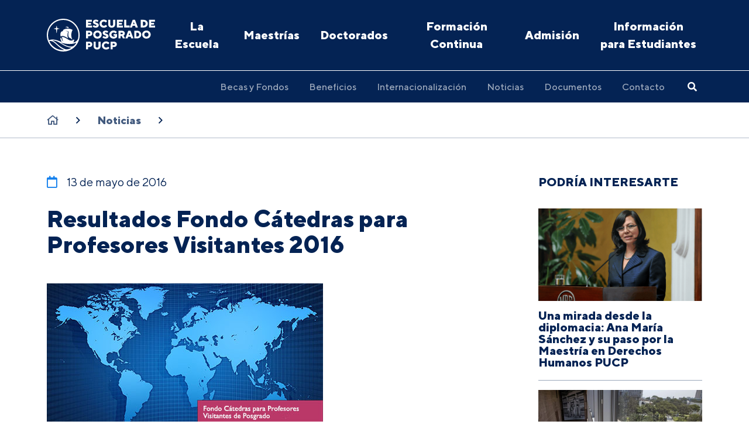

--- FILE ---
content_type: text/html; charset=UTF-8
request_url: https://posgrado.pucp.edu.pe/noticia/16147/
body_size: 10669
content:
<!DOCTYPE html>
<html>

<head>
        <!-- Google Tag Manager -->
    <script>(function(w,d,s,l,i){w[l]=w[l]||[];w[l].push({'gtm.start':
                new Date().getTime(),event:'gtm.js'});var f=d.getElementsByTagName(s)[0],
            j=d.createElement(s),dl=l!='dataLayer'?'&l='+l:'';j.async=true;j.src=
            'https://www.googletagmanager.com/gtm.js?id='+i+dl;f.parentNode.insertBefore(j,f);
        })(window,document,'script','dataLayer','GTM-5GKHG7');</script>

        <script>(function(w,d,s,l,i){w[l]=w[l]||[];w[l].push({'gtm.start':
                    new Date().getTime(),event:'gtm.js'});var f=d.getElementsByTagName(s)[0],
                j=d.createElement(s),dl=l!='dataLayer'?'&l='+l:'';j.async=true;j.src=
                'https://www.googletagmanager.com/gtm.js?id='+i+dl;f.parentNode.insertBefore(j,f);
            })(window,document,'script','dataLayer2','GTM-56R2ZMC');</script>
    <!-- End Google Tag Manager -->
        <meta charset="UTF-8" />
    <meta name="viewport" content="width=device-width, initial-scale=1, user-scalable=no" />
    <!-- Deshabilitar creación de links automáticos en SAFARI -->
    <meta name="format-detection" content="telephone=no">
    <title>Resultados Fondo Cátedras para Profesores Visitantes 2016 - Escuela de Posgrado - PUCP</title><meta property="og:image" content="https://posgrado.pucp.edu.pe/wp-content/uploads/2021/10/catedras11.jpg" /><meta property="og:image:width" content="472" /><meta property="og:image:height" content="272" />    <meta name='robots' content='index, follow, max-image-preview:large, max-snippet:-1, max-video-preview:-1' />
	<style>img:is([sizes="auto" i], [sizes^="auto," i]) { contain-intrinsic-size: 3000px 1500px }</style>
	
	<!-- This site is optimized with the Yoast SEO plugin v25.9 - https://yoast.com/wordpress/plugins/seo/ -->
	<link rel="canonical" href="https://posgrado.pucp.edu.pe/noticia/16147/" />
	<meta property="og:locale" content="es_ES" />
	<meta property="og:type" content="article" />
	<meta property="og:title" content="Resultados Fondo Cátedras para Profesores Visitantes 2016 - Escuela de Posgrado - PUCP" />
	<meta property="og:url" content="https://posgrado.pucp.edu.pe/noticia/16147/" />
	<meta property="og:site_name" content="Escuela de Posgrado - PUCP" />
	<meta property="og:image" content="https://posgrado.pucp.edu.pe/wp-content/uploads/2021/10/catedras11.jpg" />
	<meta property="og:image:width" content="472" />
	<meta property="og:image:height" content="272" />
	<meta property="og:image:type" content="image/jpeg" />
	<meta name="twitter:card" content="summary_large_image" />
	<script type="application/ld+json" class="yoast-schema-graph">{"@context":"https://schema.org","@graph":[{"@type":"WebPage","@id":"https://posgrado.pucp.edu.pe/noticia/16147/","url":"https://posgrado.pucp.edu.pe/noticia/16147/","name":"Resultados Fondo Cátedras para Profesores Visitantes 2016 - Escuela de Posgrado - PUCP","isPartOf":{"@id":"https://posgrado.pucp.edu.pe/#website"},"primaryImageOfPage":{"@id":"https://posgrado.pucp.edu.pe/noticia/16147/#primaryimage"},"image":{"@id":"https://posgrado.pucp.edu.pe/noticia/16147/#primaryimage"},"thumbnailUrl":"https://posgrado.pucp.edu.pe/wp-content/uploads/2021/10/catedras11.jpg","datePublished":"2016-05-13T19:23:07+00:00","inLanguage":"es","potentialAction":[{"@type":"ReadAction","target":["https://posgrado.pucp.edu.pe/noticia/16147/"]}]},{"@type":"ImageObject","inLanguage":"es","@id":"https://posgrado.pucp.edu.pe/noticia/16147/#primaryimage","url":"https://posgrado.pucp.edu.pe/wp-content/uploads/2021/10/catedras11.jpg","contentUrl":"https://posgrado.pucp.edu.pe/wp-content/uploads/2021/10/catedras11.jpg","width":472,"height":272},{"@type":"WebSite","@id":"https://posgrado.pucp.edu.pe/#website","url":"https://posgrado.pucp.edu.pe/","name":"Escuela de Posgrado - PUCP","description":"","potentialAction":[{"@type":"SearchAction","target":{"@type":"EntryPoint","urlTemplate":"https://posgrado.pucp.edu.pe/?s={search_term_string}"},"query-input":{"@type":"PropertyValueSpecification","valueRequired":true,"valueName":"search_term_string"}}],"inLanguage":"es"}]}</script>
	<!-- / Yoast SEO plugin. -->


<link rel='dns-prefetch' href='//www.googletagmanager.com' />
<script type="text/javascript">
/* <![CDATA[ */
window._wpemojiSettings = {"baseUrl":"https:\/\/s.w.org\/images\/core\/emoji\/16.0.1\/72x72\/","ext":".png","svgUrl":"https:\/\/s.w.org\/images\/core\/emoji\/16.0.1\/svg\/","svgExt":".svg","source":{"concatemoji":"https:\/\/posgrado.pucp.edu.pe\/wp-includes\/js\/wp-emoji-release.min.js?ver=e87f6e90018b0408798d33172685a144"}};
/*! This file is auto-generated */
!function(s,n){var o,i,e;function c(e){try{var t={supportTests:e,timestamp:(new Date).valueOf()};sessionStorage.setItem(o,JSON.stringify(t))}catch(e){}}function p(e,t,n){e.clearRect(0,0,e.canvas.width,e.canvas.height),e.fillText(t,0,0);var t=new Uint32Array(e.getImageData(0,0,e.canvas.width,e.canvas.height).data),a=(e.clearRect(0,0,e.canvas.width,e.canvas.height),e.fillText(n,0,0),new Uint32Array(e.getImageData(0,0,e.canvas.width,e.canvas.height).data));return t.every(function(e,t){return e===a[t]})}function u(e,t){e.clearRect(0,0,e.canvas.width,e.canvas.height),e.fillText(t,0,0);for(var n=e.getImageData(16,16,1,1),a=0;a<n.data.length;a++)if(0!==n.data[a])return!1;return!0}function f(e,t,n,a){switch(t){case"flag":return n(e,"\ud83c\udff3\ufe0f\u200d\u26a7\ufe0f","\ud83c\udff3\ufe0f\u200b\u26a7\ufe0f")?!1:!n(e,"\ud83c\udde8\ud83c\uddf6","\ud83c\udde8\u200b\ud83c\uddf6")&&!n(e,"\ud83c\udff4\udb40\udc67\udb40\udc62\udb40\udc65\udb40\udc6e\udb40\udc67\udb40\udc7f","\ud83c\udff4\u200b\udb40\udc67\u200b\udb40\udc62\u200b\udb40\udc65\u200b\udb40\udc6e\u200b\udb40\udc67\u200b\udb40\udc7f");case"emoji":return!a(e,"\ud83e\udedf")}return!1}function g(e,t,n,a){var r="undefined"!=typeof WorkerGlobalScope&&self instanceof WorkerGlobalScope?new OffscreenCanvas(300,150):s.createElement("canvas"),o=r.getContext("2d",{willReadFrequently:!0}),i=(o.textBaseline="top",o.font="600 32px Arial",{});return e.forEach(function(e){i[e]=t(o,e,n,a)}),i}function t(e){var t=s.createElement("script");t.src=e,t.defer=!0,s.head.appendChild(t)}"undefined"!=typeof Promise&&(o="wpEmojiSettingsSupports",i=["flag","emoji"],n.supports={everything:!0,everythingExceptFlag:!0},e=new Promise(function(e){s.addEventListener("DOMContentLoaded",e,{once:!0})}),new Promise(function(t){var n=function(){try{var e=JSON.parse(sessionStorage.getItem(o));if("object"==typeof e&&"number"==typeof e.timestamp&&(new Date).valueOf()<e.timestamp+604800&&"object"==typeof e.supportTests)return e.supportTests}catch(e){}return null}();if(!n){if("undefined"!=typeof Worker&&"undefined"!=typeof OffscreenCanvas&&"undefined"!=typeof URL&&URL.createObjectURL&&"undefined"!=typeof Blob)try{var e="postMessage("+g.toString()+"("+[JSON.stringify(i),f.toString(),p.toString(),u.toString()].join(",")+"));",a=new Blob([e],{type:"text/javascript"}),r=new Worker(URL.createObjectURL(a),{name:"wpTestEmojiSupports"});return void(r.onmessage=function(e){c(n=e.data),r.terminate(),t(n)})}catch(e){}c(n=g(i,f,p,u))}t(n)}).then(function(e){for(var t in e)n.supports[t]=e[t],n.supports.everything=n.supports.everything&&n.supports[t],"flag"!==t&&(n.supports.everythingExceptFlag=n.supports.everythingExceptFlag&&n.supports[t]);n.supports.everythingExceptFlag=n.supports.everythingExceptFlag&&!n.supports.flag,n.DOMReady=!1,n.readyCallback=function(){n.DOMReady=!0}}).then(function(){return e}).then(function(){var e;n.supports.everything||(n.readyCallback(),(e=n.source||{}).concatemoji?t(e.concatemoji):e.wpemoji&&e.twemoji&&(t(e.twemoji),t(e.wpemoji)))}))}((window,document),window._wpemojiSettings);
/* ]]> */
</script>
<style id='wp-emoji-styles-inline-css' type='text/css'>

	img.wp-smiley, img.emoji {
		display: inline !important;
		border: none !important;
		box-shadow: none !important;
		height: 1em !important;
		width: 1em !important;
		margin: 0 0.07em !important;
		vertical-align: -0.1em !important;
		background: none !important;
		padding: 0 !important;
	}
</style>
<link rel='stylesheet' id='wp-block-library-css' href='https://posgrado.pucp.edu.pe/wp-includes/css/dist/block-library/style.min.css?ver=e87f6e90018b0408798d33172685a144' type='text/css' media='all' />
<style id='classic-theme-styles-inline-css' type='text/css'>
/*! This file is auto-generated */
.wp-block-button__link{color:#fff;background-color:#32373c;border-radius:9999px;box-shadow:none;text-decoration:none;padding:calc(.667em + 2px) calc(1.333em + 2px);font-size:1.125em}.wp-block-file__button{background:#32373c;color:#fff;text-decoration:none}
</style>
<style id='global-styles-inline-css' type='text/css'>
:root{--wp--preset--aspect-ratio--square: 1;--wp--preset--aspect-ratio--4-3: 4/3;--wp--preset--aspect-ratio--3-4: 3/4;--wp--preset--aspect-ratio--3-2: 3/2;--wp--preset--aspect-ratio--2-3: 2/3;--wp--preset--aspect-ratio--16-9: 16/9;--wp--preset--aspect-ratio--9-16: 9/16;--wp--preset--color--black: #000000;--wp--preset--color--cyan-bluish-gray: #abb8c3;--wp--preset--color--white: #ffffff;--wp--preset--color--pale-pink: #f78da7;--wp--preset--color--vivid-red: #cf2e2e;--wp--preset--color--luminous-vivid-orange: #ff6900;--wp--preset--color--luminous-vivid-amber: #fcb900;--wp--preset--color--light-green-cyan: #7bdcb5;--wp--preset--color--vivid-green-cyan: #00d084;--wp--preset--color--pale-cyan-blue: #8ed1fc;--wp--preset--color--vivid-cyan-blue: #0693e3;--wp--preset--color--vivid-purple: #9b51e0;--wp--preset--gradient--vivid-cyan-blue-to-vivid-purple: linear-gradient(135deg,rgba(6,147,227,1) 0%,rgb(155,81,224) 100%);--wp--preset--gradient--light-green-cyan-to-vivid-green-cyan: linear-gradient(135deg,rgb(122,220,180) 0%,rgb(0,208,130) 100%);--wp--preset--gradient--luminous-vivid-amber-to-luminous-vivid-orange: linear-gradient(135deg,rgba(252,185,0,1) 0%,rgba(255,105,0,1) 100%);--wp--preset--gradient--luminous-vivid-orange-to-vivid-red: linear-gradient(135deg,rgba(255,105,0,1) 0%,rgb(207,46,46) 100%);--wp--preset--gradient--very-light-gray-to-cyan-bluish-gray: linear-gradient(135deg,rgb(238,238,238) 0%,rgb(169,184,195) 100%);--wp--preset--gradient--cool-to-warm-spectrum: linear-gradient(135deg,rgb(74,234,220) 0%,rgb(151,120,209) 20%,rgb(207,42,186) 40%,rgb(238,44,130) 60%,rgb(251,105,98) 80%,rgb(254,248,76) 100%);--wp--preset--gradient--blush-light-purple: linear-gradient(135deg,rgb(255,206,236) 0%,rgb(152,150,240) 100%);--wp--preset--gradient--blush-bordeaux: linear-gradient(135deg,rgb(254,205,165) 0%,rgb(254,45,45) 50%,rgb(107,0,62) 100%);--wp--preset--gradient--luminous-dusk: linear-gradient(135deg,rgb(255,203,112) 0%,rgb(199,81,192) 50%,rgb(65,88,208) 100%);--wp--preset--gradient--pale-ocean: linear-gradient(135deg,rgb(255,245,203) 0%,rgb(182,227,212) 50%,rgb(51,167,181) 100%);--wp--preset--gradient--electric-grass: linear-gradient(135deg,rgb(202,248,128) 0%,rgb(113,206,126) 100%);--wp--preset--gradient--midnight: linear-gradient(135deg,rgb(2,3,129) 0%,rgb(40,116,252) 100%);--wp--preset--font-size--small: 13px;--wp--preset--font-size--medium: 20px;--wp--preset--font-size--large: 36px;--wp--preset--font-size--x-large: 42px;--wp--preset--spacing--20: 0.44rem;--wp--preset--spacing--30: 0.67rem;--wp--preset--spacing--40: 1rem;--wp--preset--spacing--50: 1.5rem;--wp--preset--spacing--60: 2.25rem;--wp--preset--spacing--70: 3.38rem;--wp--preset--spacing--80: 5.06rem;--wp--preset--shadow--natural: 6px 6px 9px rgba(0, 0, 0, 0.2);--wp--preset--shadow--deep: 12px 12px 50px rgba(0, 0, 0, 0.4);--wp--preset--shadow--sharp: 6px 6px 0px rgba(0, 0, 0, 0.2);--wp--preset--shadow--outlined: 6px 6px 0px -3px rgba(255, 255, 255, 1), 6px 6px rgba(0, 0, 0, 1);--wp--preset--shadow--crisp: 6px 6px 0px rgba(0, 0, 0, 1);}:where(.is-layout-flex){gap: 0.5em;}:where(.is-layout-grid){gap: 0.5em;}body .is-layout-flex{display: flex;}.is-layout-flex{flex-wrap: wrap;align-items: center;}.is-layout-flex > :is(*, div){margin: 0;}body .is-layout-grid{display: grid;}.is-layout-grid > :is(*, div){margin: 0;}:where(.wp-block-columns.is-layout-flex){gap: 2em;}:where(.wp-block-columns.is-layout-grid){gap: 2em;}:where(.wp-block-post-template.is-layout-flex){gap: 1.25em;}:where(.wp-block-post-template.is-layout-grid){gap: 1.25em;}.has-black-color{color: var(--wp--preset--color--black) !important;}.has-cyan-bluish-gray-color{color: var(--wp--preset--color--cyan-bluish-gray) !important;}.has-white-color{color: var(--wp--preset--color--white) !important;}.has-pale-pink-color{color: var(--wp--preset--color--pale-pink) !important;}.has-vivid-red-color{color: var(--wp--preset--color--vivid-red) !important;}.has-luminous-vivid-orange-color{color: var(--wp--preset--color--luminous-vivid-orange) !important;}.has-luminous-vivid-amber-color{color: var(--wp--preset--color--luminous-vivid-amber) !important;}.has-light-green-cyan-color{color: var(--wp--preset--color--light-green-cyan) !important;}.has-vivid-green-cyan-color{color: var(--wp--preset--color--vivid-green-cyan) !important;}.has-pale-cyan-blue-color{color: var(--wp--preset--color--pale-cyan-blue) !important;}.has-vivid-cyan-blue-color{color: var(--wp--preset--color--vivid-cyan-blue) !important;}.has-vivid-purple-color{color: var(--wp--preset--color--vivid-purple) !important;}.has-black-background-color{background-color: var(--wp--preset--color--black) !important;}.has-cyan-bluish-gray-background-color{background-color: var(--wp--preset--color--cyan-bluish-gray) !important;}.has-white-background-color{background-color: var(--wp--preset--color--white) !important;}.has-pale-pink-background-color{background-color: var(--wp--preset--color--pale-pink) !important;}.has-vivid-red-background-color{background-color: var(--wp--preset--color--vivid-red) !important;}.has-luminous-vivid-orange-background-color{background-color: var(--wp--preset--color--luminous-vivid-orange) !important;}.has-luminous-vivid-amber-background-color{background-color: var(--wp--preset--color--luminous-vivid-amber) !important;}.has-light-green-cyan-background-color{background-color: var(--wp--preset--color--light-green-cyan) !important;}.has-vivid-green-cyan-background-color{background-color: var(--wp--preset--color--vivid-green-cyan) !important;}.has-pale-cyan-blue-background-color{background-color: var(--wp--preset--color--pale-cyan-blue) !important;}.has-vivid-cyan-blue-background-color{background-color: var(--wp--preset--color--vivid-cyan-blue) !important;}.has-vivid-purple-background-color{background-color: var(--wp--preset--color--vivid-purple) !important;}.has-black-border-color{border-color: var(--wp--preset--color--black) !important;}.has-cyan-bluish-gray-border-color{border-color: var(--wp--preset--color--cyan-bluish-gray) !important;}.has-white-border-color{border-color: var(--wp--preset--color--white) !important;}.has-pale-pink-border-color{border-color: var(--wp--preset--color--pale-pink) !important;}.has-vivid-red-border-color{border-color: var(--wp--preset--color--vivid-red) !important;}.has-luminous-vivid-orange-border-color{border-color: var(--wp--preset--color--luminous-vivid-orange) !important;}.has-luminous-vivid-amber-border-color{border-color: var(--wp--preset--color--luminous-vivid-amber) !important;}.has-light-green-cyan-border-color{border-color: var(--wp--preset--color--light-green-cyan) !important;}.has-vivid-green-cyan-border-color{border-color: var(--wp--preset--color--vivid-green-cyan) !important;}.has-pale-cyan-blue-border-color{border-color: var(--wp--preset--color--pale-cyan-blue) !important;}.has-vivid-cyan-blue-border-color{border-color: var(--wp--preset--color--vivid-cyan-blue) !important;}.has-vivid-purple-border-color{border-color: var(--wp--preset--color--vivid-purple) !important;}.has-vivid-cyan-blue-to-vivid-purple-gradient-background{background: var(--wp--preset--gradient--vivid-cyan-blue-to-vivid-purple) !important;}.has-light-green-cyan-to-vivid-green-cyan-gradient-background{background: var(--wp--preset--gradient--light-green-cyan-to-vivid-green-cyan) !important;}.has-luminous-vivid-amber-to-luminous-vivid-orange-gradient-background{background: var(--wp--preset--gradient--luminous-vivid-amber-to-luminous-vivid-orange) !important;}.has-luminous-vivid-orange-to-vivid-red-gradient-background{background: var(--wp--preset--gradient--luminous-vivid-orange-to-vivid-red) !important;}.has-very-light-gray-to-cyan-bluish-gray-gradient-background{background: var(--wp--preset--gradient--very-light-gray-to-cyan-bluish-gray) !important;}.has-cool-to-warm-spectrum-gradient-background{background: var(--wp--preset--gradient--cool-to-warm-spectrum) !important;}.has-blush-light-purple-gradient-background{background: var(--wp--preset--gradient--blush-light-purple) !important;}.has-blush-bordeaux-gradient-background{background: var(--wp--preset--gradient--blush-bordeaux) !important;}.has-luminous-dusk-gradient-background{background: var(--wp--preset--gradient--luminous-dusk) !important;}.has-pale-ocean-gradient-background{background: var(--wp--preset--gradient--pale-ocean) !important;}.has-electric-grass-gradient-background{background: var(--wp--preset--gradient--electric-grass) !important;}.has-midnight-gradient-background{background: var(--wp--preset--gradient--midnight) !important;}.has-small-font-size{font-size: var(--wp--preset--font-size--small) !important;}.has-medium-font-size{font-size: var(--wp--preset--font-size--medium) !important;}.has-large-font-size{font-size: var(--wp--preset--font-size--large) !important;}.has-x-large-font-size{font-size: var(--wp--preset--font-size--x-large) !important;}
:where(.wp-block-post-template.is-layout-flex){gap: 1.25em;}:where(.wp-block-post-template.is-layout-grid){gap: 1.25em;}
:where(.wp-block-columns.is-layout-flex){gap: 2em;}:where(.wp-block-columns.is-layout-grid){gap: 2em;}
:root :where(.wp-block-pullquote){font-size: 1.5em;line-height: 1.6;}
</style>
<link rel='stylesheet' id='main-style-css' href='https://posgrado.pucp.edu.pe/wp-content/themes/escuela-posgrado-v1.2.12/style.css?ver=1.2.12' type='text/css' media='all' />
<script type="text/javascript" src="https://www.googletagmanager.com/gtag/js?id=G-T3QLYPVHRR&amp;ver=e87f6e90018b0408798d33172685a144" id="wk-analytics-script-js"></script>
<script type="text/javascript" id="wk-analytics-script-js-after">
/* <![CDATA[ */
function shouldTrack(){
var trackLoggedIn = false;
var loggedIn = false;
if(!loggedIn){
return true;
} else if( trackLoggedIn ) {
return true;
}
return false;
}
function hasWKGoogleAnalyticsCookie() {
return (new RegExp('wp_wk_ga_untrack_' + document.location.hostname)).test(document.cookie);
}
if (!hasWKGoogleAnalyticsCookie() && shouldTrack()) {
//Google Analytics
window.dataLayer = window.dataLayer || [];
function gtag(){dataLayer.push(arguments);}
gtag('js', new Date());
gtag('config', 'G-T3QLYPVHRR', { 'anonymize_ip': true });
}
/* ]]> */
</script>
<link rel="https://api.w.org/" href="https://posgrado.pucp.edu.pe/wp-json/" /><link rel="EditURI" type="application/rsd+xml" title="RSD" href="https://posgrado.pucp.edu.pe/xmlrpc.php?rsd" />

<link rel='shortlink' href='https://posgrado.pucp.edu.pe/?p=8100' />
<link rel="alternate" title="oEmbed (JSON)" type="application/json+oembed" href="https://posgrado.pucp.edu.pe/wp-json/oembed/1.0/embed?url=https%3A%2F%2Fposgrado.pucp.edu.pe%2Fnoticia%2F16147%2F" />
<link rel="alternate" title="oEmbed (XML)" type="text/xml+oembed" href="https://posgrado.pucp.edu.pe/wp-json/oembed/1.0/embed?url=https%3A%2F%2Fposgrado.pucp.edu.pe%2Fnoticia%2F16147%2F&#038;format=xml" />
<script language="javascript" type="text/javascript">
			 var style = document.createElement("style");
			 style.type = "text/css";
			 style.id = "antiClickjack";
			 if ("cssText" in style){
			   style.cssText = "body{display:none !important;}";
			 }else{
			   style.innerHTML = "body{display:none !important;}";
			}
			document.getElementsByTagName("head")[0].appendChild(style);

			if (top.document.domain === document.domain) {
			 var antiClickjack = document.getElementById("antiClickjack");
			 antiClickjack.parentNode.removeChild(antiClickjack);
			} else {
			 top.location = self.location;
			}
		  </script>    <!--[if lt IE 9]>
    <script src="//cdnjs.cloudflare.com/ajax/libs/html5shiv/3.7.3/html5shiv.min.js"></script>
    <script src="https://posgrado.pucp.edu.pe/wp-content/themes/escuela-posgrado-v1.2.12/respond.js"></script>
    <![endif]-->

            <link rel="apple-touch-icon" sizes="57x57" href="https://s3.amazonaws.com/files.pucp.edu.pe/pucp-general/img-header/favicon/apple-icon-57x57.png">
<link rel="apple-touch-icon" sizes="60x60" href="https://s3.amazonaws.com/files.pucp.edu.pe/pucp-general/img-header/favicon/apple-icon-60x60.png">
<link rel="apple-touch-icon" sizes="72x72" href="https://s3.amazonaws.com/files.pucp.edu.pe/pucp-general/img-header/favicon/apple-icon-72x72.png">
<link rel="apple-touch-icon" sizes="76x76" href="https://s3.amazonaws.com/files.pucp.edu.pe/pucp-general/img-header/favicon/apple-icon-76x76.png">
<link rel="apple-touch-icon" sizes="114x114" href="https://s3.amazonaws.com/files.pucp.edu.pe/pucp-general/img-header/favicon/apple-icon-114x114.png">
<link rel="apple-touch-icon" sizes="120x120" href="https://s3.amazonaws.com/files.pucp.edu.pe/pucp-general/img-header/favicon/apple-icon-120x120.png">
<link rel="apple-touch-icon" sizes="144x144" href="https://s3.amazonaws.com/files.pucp.edu.pe/pucp-general/img-header/favicon/apple-icon-144x144.png">
<link rel="apple-touch-icon" sizes="152x152" href="https://s3.amazonaws.com/files.pucp.edu.pe/pucp-general/img-header/favicon/apple-icon-152x152.png">
<link rel="apple-touch-icon" sizes="180x180" href="https://s3.amazonaws.com/files.pucp.edu.pe/pucp-general/img-header/favicon/apple-icon-180x180.png">
<link rel="icon" type="image/png" sizes="192x192"  href="https://s3.amazonaws.com/files.pucp.edu.pe/pucp-general/img-header/favicon/android-icon-192x192.png">
<link rel="icon" type="image/png" sizes="32x32" href="https://s3.amazonaws.com/files.pucp.edu.pe/pucp-general/img-header/favicon/favicon-32x32.png">
<link rel="icon" type="image/png" sizes="96x96" href="https://s3.amazonaws.com/files.pucp.edu.pe/pucp-general/img-header/favicon/favicon-96x96.png">
<link rel="icon" type="image/png" sizes="16x16" href="https://s3.amazonaws.com/files.pucp.edu.pe/pucp-general/img-header/favicon/favicon-16x16.png">
<link rel="manifest" href="https://s3.amazonaws.com/files.pucp.edu.pe/pucp-general/img-header/favicon/manifest.json">
<link rel="shortcut icon" href="https://s3.amazonaws.com/files.pucp.edu.pe/pucp-general/img-header/favicon/favicon.ico">
<link rel="icon" type="image/png" href="https://s3.amazonaws.com/files.pucp.edu.pe/pucp-general/img-header/favicon/favicon-32x32.png" sizes="32x32">
<meta name="msapplication-TileColor" content="#ffffff">
<meta name="msapplication-TileImage" content="https://s3.amazonaws.com/files.pucp.edu.pe/pucp-general/img-header/favicon/ms-icon-144x144.png">
<meta name="theme-color" content="#ffffff">    
                <!-- AGENCIA ATTACH: GTM | GTM-PXBKNJFW | Google Tag Manager -->
<script>(function(w,d,s,l,i){w[l]=w[l]||[];w[l].push({'gtm.start':
new Date().getTime(),event:'gtm.js'});var f=d.getElementsByTagName(s)[0],
j=d.createElement(s),dl=l!='dataLayer'?'&l='+l:'';j.async=true;j.src=
'https://www.googletagmanager.com/gtm.js?id='+i+dl;f.parentNode.insertBefore(j,f);
})(window,document,'script','dataLayer','GTM-PXBKNJFW');</script>
<!-- End Google Tag Manager -->

<!-- AGENCIA ATTACH: GTM | META: 511041766182861 | Meta Pixel Code -->
<script>
!function(f,b,e,v,n,t,s)
{if(f.fbq)return;n=f.fbq=function(){n.callMethod?
n.callMethod.apply(n,arguments):n.queue.push(arguments)};
if(!f._fbq)f._fbq=n;n.push=n;n.loaded=!0;n.version='2.0';
n.queue=[];t=b.createElement(e);t.async=!0;
t.src=v;s=b.getElementsByTagName(e)[0];
s.parentNode.insertBefore(t,s)}(window, document,'script',
'https://connect.facebook.net/en_US/fbevents.js');
fbq('init', '511041766182861');
fbq('track', 'PageView');
</script>
<noscript><img height="1" width="1" style="display:none"
src="https://www.facebook.com/tr?id=511041766182861&ev=PageView&noscript=1"
/></noscript>
<!-- End Meta Pixel Code -->

<!-- AGENCIA MONKEY + INHOUSE | GTM: GTM-M9S6CVZ7 | Google Tag Manager -->
<script>(function(w,d,s,l,i){w[l]=w[l]||[];w[l].push({'gtm.start':
new Date().getTime(),event:'gtm.js'});var f=d.getElementsByTagName(s)[0],
j=d.createElement(s),dl=l!='dataLayer'?'&l='+l:'';j.async=true;j.src=
'https://www.googletagmanager.com/gtm.js?id='+i+dl;f.parentNode.insertBefore(j,f);
})(window,document,'script','dataLayer','GTM-M9S6CVZ7');</script>
<!-- End Google Tag Manager -->

<!-- AGENCIA MEDIA CONNECTION | GTM: GTM-K67TCM25 | Google Tag Manager -->
<script>(function(w,d,s,l,i){w[l]=w[l]||[];w[l].push({'gtm.start':
new Date().getTime(),event:'gtm.js'});var f=d.getElementsByTagName(s)[0],
j=d.createElement(s),dl=l!='dataLayer'?'&l='+l:'';j.async=true;j.src=
'https://www.googletagmanager.com/gtm.js?id='+i+dl;f.parentNode.insertBefore(j,f);
})(window,document,'script','dataLayer','GTM-K67TCM25');</script>
<!-- End Google Tag Manager -->

<!-- AGENCIA MEDIA CONNECTION | META: 3068934776718960 | Meta Pixel Code -->
<script>
!function(f,b,e,v,n,t,s)
{if(f.fbq)return;n=f.fbq=function(){n.callMethod?
n.callMethod.apply(n,arguments):n.queue.push(arguments)};
if(!f._fbq)f._fbq=n;n.push=n;n.loaded=!0;n.version='2.0';
n.queue=[];t=b.createElement(e);t.async=!0;
t.src=v;s=b.getElementsByTagName(e)[0];
s.parentNode.insertBefore(t,s)}(window, document,'script',
'https://connect.facebook.net/en_US/fbevents.js');
fbq('init', '3068934776718960');
fbq('track', 'PageView');
</script>
<noscript><img height="1" width="1" style="display:none"
src="https://www.facebook.com/tr?id=3068934776718960&ev=PageView&noscript=1"
/></noscript>
<!-- End Meta Pixel Code -->
    </head>

<body class="page__megaWrap post-type-noticia single js-body">

    <!-- AGENCIA ATTACH: GTM | GTM-PXBKNJFW | Google Tag Manager (noscript) -->
<noscript><iframe src="https://www.googletagmanager.com/ns.html?id=GTM-PXBKNJFW"
height="0" width="0" style="display:none;visibility:hidden"></iframe></noscript>
<!-- End Google Tag Manager (noscript) -->

<!-- AGENCIA MONKEY + INHOUSE | GTM: GTM-M9S6CVZ7 | Google Tag Manager (noscript) -->
<noscript><iframe src="https://www.googletagmanager.com/ns.html?id=GTM-M9S6CVZ7"
height="0" width="0" style="display:none;visibility:hidden"></iframe></noscript>
<!-- End Google Tag Manager (noscript) -->

<!-- AGENCIA MEDIA CONNECTION | GTM: GTM-K67TCM25 | Google Tag Manager (noscript) -->
<noscript><iframe src="https://www.googletagmanager.com/ns.html?id=GTM-K67TCM25"
height="0" width="0" style="display:none;visibility:hidden"></iframe></noscript>
<!-- End Google Tag Manager (noscript) -->

    <!-- Google Tag Manager (noscript) -->
    <noscript><iframe src="https://www.googletagmanager.com/ns.html?id=GTM-5GKHG7" height="0" width="0" style="display:none;visibility:hidden"></iframe></noscript>
    <!-- End Google Tag Manager (noscript) -->

<header class="header">
    <div class="header__desktop">
        <div class="header__top">
            <div class="container">
                <div class="header__row">
                    <a class="header__left header__logo" href="https://posgrado.pucp.edu.pe">
                        <img src="https://s3.amazonaws.com/files.pucp.edu.pe/pucp-general/img-header/logo-EP.svg" alt="Escuela de Posgrado - PUCP">
                    </a>
                    <ul class="header__right header__menu">
                        <li id="menu-item-6650" class="menu-item menu-item-type-post_type menu-item-object-page menu-item-6650"><a href="https://posgrado.pucp.edu.pe/la-escuela/">La Escuela</a></li>
<li id="menu-item-6651" class="menu-item menu-item-type-post_type menu-item-object-page menu-item-6651"><a href="https://posgrado.pucp.edu.pe/maestrias/">Maestrías</a></li>
<li id="menu-item-6652" class="menu-item menu-item-type-post_type menu-item-object-page menu-item-6652"><a href="https://posgrado.pucp.edu.pe/doctorados/">Doctorados</a></li>
<li id="menu-item-6654" class="menu-item menu-item-type-post_type menu-item-object-page menu-item-6654"><a href="https://posgrado.pucp.edu.pe/formacion_continua/">Formación Continua</a></li>
<li id="menu-item-6806" class="menu-item menu-item-type-post_type menu-item-object-page menu-item-6806"><a href="https://posgrado.pucp.edu.pe/admision/">Admisión</a></li>
<li id="menu-item-6653" class="menu-item menu-item-type-post_type menu-item-object-page menu-item-6653"><a href="https://posgrado.pucp.edu.pe/informacion-para-estudiantes/">Información para Estudiantes</a></li>
                    </ul>
                    <div class="headerMobile__actions">
                        <div class="headerMobile__search headerMobile__control js-menu__btn js-menu__btnSearch">
                            <i class="far fa-search"></i>
                        </div>
                        <div class="headerMobile__btn headerMobile__control js-menu__btn js-menu__btnMenu">
                            <i class="far fa-bars"></i>
                        </div>
                    </div>
                </div>
            </div>
        </div>
        <div class="header__bot">
            <div class="container">
                <div class="header__row">
                    <ul class="header__right header__menu header__menu--bot js-header__menu">
                        <li id="menu-item-7585" class="menu-item menu-item-type-post_type menu-item-object-page menu-item-7585"><a href="https://posgrado.pucp.edu.pe/becas/">Becas y Fondos</a></li>
<li id="menu-item-12923" class="menu-item menu-item-type-post_type menu-item-object-page menu-item-12923"><a href="https://posgrado.pucp.edu.pe/beneficios/">Beneficios</a></li>
<li id="menu-item-6796" class="menu-item menu-item-type-post_type menu-item-object-page menu-item-6796"><a href="https://posgrado.pucp.edu.pe/internacionalizacion/">Internacionalización</a></li>
<li id="menu-item-6655" class="menu-item menu-item-type-post_type menu-item-object-page menu-item-6655"><a href="https://posgrado.pucp.edu.pe/noticias/">Noticias</a></li>
<li id="menu-item-7586" class="menu-item menu-item-type-post_type menu-item-object-page menu-item-7586"><a href="https://posgrado.pucp.edu.pe/documentos/">Documentos</a></li>
<li id="menu-item-7587" class="menu-item menu-item-type-post_type menu-item-object-page menu-item-7587"><a href="https://posgrado.pucp.edu.pe/contacto/">Contacto</a></li>
                    </ul>
                    <form class="header__search js-search | js-sanitized" method="GET" action="https://posgrado.pucp.edu.pe">
                        <div class="header__control js-search__input">
                            <input name="s" type="text" placeholder="Buscar..." class="homeSearch__control" value="" />
                            <i class="fas fa-search header__submit js-search__submit"></i>
                        </div>
                        <i class="fas fa-search header__btn js-search__btn"></i>
                    </form>
                </div>
            </div>
        </div>
    </div>
    <div class="headerMobile js-menu__mobile">
        <div class="headerMobile__panel headerMobile__navMenu js-header__nav">
            <div class="headerMobile__menus">
                <ul class="headerMobile__top">
                    <li id="menu-item-6650" class="menu-item menu-item-type-post_type menu-item-object-page menu-item-6650"><a href="https://posgrado.pucp.edu.pe/la-escuela/">La Escuela</a></li>
<li id="menu-item-6651" class="menu-item menu-item-type-post_type menu-item-object-page menu-item-6651"><a href="https://posgrado.pucp.edu.pe/maestrias/">Maestrías</a></li>
<li id="menu-item-6652" class="menu-item menu-item-type-post_type menu-item-object-page menu-item-6652"><a href="https://posgrado.pucp.edu.pe/doctorados/">Doctorados</a></li>
<li id="menu-item-6654" class="menu-item menu-item-type-post_type menu-item-object-page menu-item-6654"><a href="https://posgrado.pucp.edu.pe/formacion_continua/">Formación Continua</a></li>
<li id="menu-item-6806" class="menu-item menu-item-type-post_type menu-item-object-page menu-item-6806"><a href="https://posgrado.pucp.edu.pe/admision/">Admisión</a></li>
<li id="menu-item-6653" class="menu-item menu-item-type-post_type menu-item-object-page menu-item-6653"><a href="https://posgrado.pucp.edu.pe/informacion-para-estudiantes/">Información para Estudiantes</a></li>
                </ul>
                <ul class="headerMobile__bot">
                    <li id="menu-item-7585" class="menu-item menu-item-type-post_type menu-item-object-page menu-item-7585"><a href="https://posgrado.pucp.edu.pe/becas/">Becas y Fondos</a></li>
<li id="menu-item-12923" class="menu-item menu-item-type-post_type menu-item-object-page menu-item-12923"><a href="https://posgrado.pucp.edu.pe/beneficios/">Beneficios</a></li>
<li id="menu-item-6796" class="menu-item menu-item-type-post_type menu-item-object-page menu-item-6796"><a href="https://posgrado.pucp.edu.pe/internacionalizacion/">Internacionalización</a></li>
<li id="menu-item-6655" class="menu-item menu-item-type-post_type menu-item-object-page menu-item-6655"><a href="https://posgrado.pucp.edu.pe/noticias/">Noticias</a></li>
<li id="menu-item-7586" class="menu-item menu-item-type-post_type menu-item-object-page menu-item-7586"><a href="https://posgrado.pucp.edu.pe/documentos/">Documentos</a></li>
<li id="menu-item-7587" class="menu-item menu-item-type-post_type menu-item-object-page menu-item-7587"><a href="https://posgrado.pucp.edu.pe/contacto/">Contacto</a></li>
                </ul>
            </div>
        </div>
        <div class="headerMobile__panel headerMobile__searchMenu js-header__search">
            <form class="headerMobile__form | js-sanitized" method="GET" action="https://posgrado.pucp.edu.pe">
                <div class="headerMobile__group">
                    <input name="s" type="text" placeholder="Buscar..." class="form__control js-mobile__search" value="" />
                </div>
                <div class="headerMobile__group">
                    <button type="submit" class="btn">Buscar</button>
                </div>
            </form>
        </div>
    </div>
</header>

<nav class="breadcrumbs breadcrumbs--hollow">
    <div class="container">

        <div class="breadcrumbs__content">
            <a class="breadcrumbs__root" href="https://posgrado.pucp.edu.pe" rel="home"><i class="fal fa-home"></i></a>
            <span class="breadcrumbs__sep"><i class="fal fa-angle-right"></i></span>

                            <a href="https://posgrado.pucp.edu.pe/noticias/">Noticias</a>
                <span class="breadcrumbs__sep"><i class="fal fa-angle-right"></i></span>
                    </div>

    </div>
</nav>
<div class="container">

    <div class="page__wrap page__wrap--inverse">

        <div class="page__main">
            <p class="date color-main mb-25">13 de mayo de 2016</p>
            <h1 class="title__large">Resultados Fondo Cátedras para Profesores Visitantes 2016</h1>
                            <div class="mt-45 mt-sm-25 mb-45">
                    <img width="472" height="272" src="https://posgrado.pucp.edu.pe/wp-content/uploads/2021/10/catedras11.jpg" class="img-responsive" alt="" decoding="async" fetchpriority="high" srcset="https://posgrado.pucp.edu.pe/wp-content/uploads/2021/10/catedras11.jpg 472w, https://posgrado.pucp.edu.pe/wp-content/uploads/2021/10/catedras11-300x173.jpg 300w" sizes="(max-width: 472px) 100vw, 472px" />                </div>
            
            <div class="mt-45 mt-sm-25 mb-45">
                <div class="theFlex"><div class="theFlex__block --layout-wysiwyg"><div class="wpContent">
    <p>La Comité de Selección del <a href="https://posgrado.pucp.edu.pe/beca-fondo/catedra-para-profesores-visitantes-de-posgrado/" target="_blank"><strong>Fondo Concursable</strong> <strong>Cátedras para Profesores Visitantes 2016</strong></a> resolvió declarar como ganadores a los siguientes programas:</p>
<table width="79%">
<tbody>
<tr>
<td style="text-align: center" width="30%"><span style="color: #333333"><strong>PROFESOR VISITANTE</strong></span></td>
<td style="text-align: center" width="36%"><span style="color: #333333"><strong>INSTITUCIÓN DE PROCEDENCIA</strong></span></td>
<td style="text-align: center" width="33%"><span style="color: #333333"><strong>PROGRAMA</strong></span></td>
</tr>
<tr>
<td width="30%"><strong>Anne-Christine Taylor</strong></td>
<td width="36%">
<ul>
<li>Centre national de la recherche scientifique (CNRS) – Francia</li>
</ul>
</td>
<td width="33%">
<ul>
<li>Doctorado en Antropología</li>
</ul>
</td>
</tr>
<tr>
<td width="30%"><strong>Corwin Senko</strong></td>
<td width="36%">
<ul>
<li>State University of New York</li>
</ul>
</td>
<td width="33%">
<ul>
<li>Doctorado en Psicología</li>
</ul>
</td>
</tr>
<tr>
<td width="30%"><strong>Frank Salomón</strong></p>
<p>&nbsp;</p>
<p><strong> </strong></td>
<td width="36%">
<ul>
<li>Univeristy of Winconsin-Madison</li>
<li>University of Iowa</li>
</ul>
<p>&nbsp;</td>
<td width="33%">
<ul>
<li>Programa en Estudios Andinos (maestrías y doctorados)</li>
<li>Maestría en Historia</li>
<li>Maestría en Antropología</li>
</ul>
</td>
</tr>
<tr>
<td width="30%"><strong>Helena Cotler</strong></p>
<p><strong> </strong></td>
<td width="36%">
<ul>
<li>Universidad Autónoma de México</li>
</ul>
<p>&nbsp;</td>
<td width="33%">
<ul>
<li>Maestría en Desarrollo Ambiental</li>
<li>Maestría en Gestión de los Recursos Hídricos</li>
</ul>
</td>
</tr>
<tr>
<td width="30%"><strong>Martha Lucía Neme Villarreal</strong></td>
<td width="36%">
<ul>
<li>Universidad del Externado Colombia</li>
</ul>
</td>
<td width="33%">
<ul>
<li>Maestría en Derecho Procesal</li>
</ul>
</td>
</tr>
<tr>
<td width="30%"><strong>Gustavo Tanaka Nakasone</strong></td>
<td width="36%">
<ul>
<li>Kobe University (Japón)</li>
</ul>
</td>
<td width="33%">
<ul>
<li>Maestría en Contabilidad</li>
</ul>
</td>
</tr>
</tbody>
</table>
<blockquote><p>Para mayor información ingrese a <a href="https://posgrado.pucp.edu.pe/beca-fondo/catedra-para-profesores-visitantes-de-posgrado/" target="_blank">Fondo Cátedras para Profesores Visitantes ›</a></p></blockquote>
</div></div></div>
                            </div>

            <div class="sharebar mt-60">
    <div class="sharebar__group">
        <span class="sharebar__text">Compartir vía</span>

        <ul class="sharebar__icons">
            <li class="sharebar__element">
                <a class="sharebar__button share-fb" href="https://www.facebook.com/sharer/sharer.php?u=https://posgrado.pucp.edu.pe/noticia/16147/" target="_blank" rel="nofollow"><i class="fab fa-facebook-f"></i></a>
            </li>
            <li class="sharebar__element">
                <a class="sharebar__button share-tw" href="https://twitter.com/intent/tweet?url=https://posgrado.pucp.edu.pe/noticia/16147/&text=Resultados Fondo Cátedras para Profesores Visitantes 2016" target="_blank" rel="nofollow"><i class="fab fa-twitter"></i></a>
            </li>
            <li class="sharebar__element">
                <a class="sharebar__button share-in" href="https://www.linkedin.com/shareArticle?url=https://posgrado.pucp.edu.pe/noticia/16147/&title=Resultados Fondo Cátedras para Profesores Visitantes 2016" target="_blank" rel="nofollow"><i class="fab fa-linkedin-in"></i></a>
            </li>
        </ul>
    </div>


    <div class="sharebar__group">
        <span class="sharebar__text">Enviar a</span>

        <ul class="sharebar__icons">
            <li class="sharebar__element">
                <a class="sharebar__button   | addthis_button_email | send-mail" href="mailto:?subject=Compartir este enlace&body=Te comparto esta página: https%3A%2F%2Fposgrado.pucp.edu.pe%2Fnoticia%2F16147%2F"><i class="fal fa-envelope"></i></a>
            </li>

            <li class="sharebar__element">
                <button class="sharebar__button   | addthis_button_print | send-print" onclick="window.print()"><i class="fal fa-print"></i></button>
            </li>
        </ul>
    </div>

</div>
        </div>

        <div class="page__aside">
            <h4 class=" text-upper color-main fw-b mb-30">Podría interesarte</h4>

                            <div class="relatedNews mt-20">
                                            <div class="mb-15">
                            <a class="display-block ratio-9-16 pos-rel u-of" href="https://posgrado.pucp.edu.pe/noticia/una-mirada-desde-la-diplomacia-ana-maria-sanchez-y-su-paso-por-la-maestria-en-derechos-humanos-pucp/">
                                <img width="768" height="452" src="https://posgrado.pucp.edu.pe/wp-content/uploads/2026/01/Diseno-sin-titulo2-768x452.png" class="" alt="" decoding="async" srcset="https://posgrado.pucp.edu.pe/wp-content/uploads/2026/01/Diseno-sin-titulo2-768x452.png 768w, https://posgrado.pucp.edu.pe/wp-content/uploads/2026/01/Diseno-sin-titulo2-300x176.png 300w, https://posgrado.pucp.edu.pe/wp-content/uploads/2026/01/Diseno-sin-titulo2.png 1020w" sizes="(max-width: 768px) 100vw, 768px" />                            </a>
                        </div>
                    
                    <h5 class="text-x-tight">
                        <a class="fw-b" href="https://posgrado.pucp.edu.pe/noticia/una-mirada-desde-la-diplomacia-ana-maria-sanchez-y-su-paso-por-la-maestria-en-derechos-humanos-pucp/">Una mirada desde la diplomacia: Ana María Sánchez y su paso por la Maestría en Derechos Humanos PUCP</a>
                    </h5>
                </div>
                            <div class="relatedNews mt-20">
                                            <div class="mb-15">
                            <a class="display-block ratio-9-16 pos-rel u-of" href="https://posgrado.pucp.edu.pe/noticia/admision-2026-1-conoce-todo-lo-que-ofrecen-nuestras-maestrias-y-doctorados-pucp/">
                                <img width="768" height="512" src="https://posgrado.pucp.edu.pe/wp-content/uploads/2026/01/bibioteca-y-explanada-1200x800-1-1024x683-1-768x512.jpeg" class="" alt="" decoding="async" srcset="https://posgrado.pucp.edu.pe/wp-content/uploads/2026/01/bibioteca-y-explanada-1200x800-1-1024x683-1-768x512.jpeg 768w, https://posgrado.pucp.edu.pe/wp-content/uploads/2026/01/bibioteca-y-explanada-1200x800-1-1024x683-1-300x200.jpeg 300w, https://posgrado.pucp.edu.pe/wp-content/uploads/2026/01/bibioteca-y-explanada-1200x800-1-1024x683-1.jpeg 1024w" sizes="(max-width: 768px) 100vw, 768px" />                            </a>
                        </div>
                    
                    <h5 class="text-x-tight">
                        <a class="fw-b" href="https://posgrado.pucp.edu.pe/noticia/admision-2026-1-conoce-todo-lo-que-ofrecen-nuestras-maestrias-y-doctorados-pucp/">Admisión 2026-1 ¡Conoce todo lo que ofrecen nuestras Maestrías y Doctorados PUCP!</a>
                    </h5>
                </div>
                            <div class="relatedNews mt-20">
                                            <div class="mb-15">
                            <a class="display-block ratio-9-16 pos-rel u-of" href="https://posgrado.pucp.edu.pe/noticia/atreverse-a-trascender-fronteras-la-experiencia-internacional-de-nicolas-figueroa-doctor-en-ingenieria-pucp/">
                                <img width="768" height="452" src="https://posgrado.pucp.edu.pe/wp-content/uploads/2026/01/Diseno-sin-titulo1-768x452.png" class="" alt="" decoding="async" srcset="https://posgrado.pucp.edu.pe/wp-content/uploads/2026/01/Diseno-sin-titulo1-768x452.png 768w, https://posgrado.pucp.edu.pe/wp-content/uploads/2026/01/Diseno-sin-titulo1-300x176.png 300w, https://posgrado.pucp.edu.pe/wp-content/uploads/2026/01/Diseno-sin-titulo1.png 1020w" sizes="(max-width: 768px) 100vw, 768px" />                            </a>
                        </div>
                    
                    <h5 class="text-x-tight">
                        <a class="fw-b" href="https://posgrado.pucp.edu.pe/noticia/atreverse-a-trascender-fronteras-la-experiencia-internacional-de-nicolas-figueroa-doctor-en-ingenieria-pucp/">Atreverse a trascender fronteras: la experiencia internacional de Nicolás Figueroa, doctor en Ingeniería PUCP</a>
                    </h5>
                </div>
                    </div>


    </div>

</div>

<footer class="footer">
	<div class="footer__top">
		<div class="container">
						<h3 class="footer__title">
				Escuela de Posgrado PUCP			</h3>
						<div class="footer__row">
				<div class="footer__left">
					<div class="footer__group footer__data">
						<h4 class="footer__subtitle">Ubicación</h4>
						<div class="wpContent footer__address">
							<p>
																	Campus principal<br />
Av. Universitaria 1801, San Miguel, 15088<br />
Lima, Perú <br />
																									<a target="_blank" href="https://www.google.com/maps/place/Pontificia+Universidad+Cat%C3%B3lica+del+Per%C3%BA/@-12.0690575,-77.082835,16z/data=!4m9!1m3!3m2!1s0x9105c914dc1f934f:0x1e02d23943938e!2sComplejo+Mac+Gregor,+Avenida+Universitaria+1801,+Pontificia+Universidad+Cat%C3%B3lica+del+Per%C3%BA,+San+Miguel+Lima+32,+Per%C3%BA!3m4!1s0x9105c912d40840a5:0xd7a0bfb797e5862e!8m2!3d-12.069512!4d-77.0793592#">Ver en GoogleMaps</a>
																									<br /><br />
									Teléfonos: (+511) 626 2530															</p>
						</div>
					</div>
										<div class="footer__group footer__social">
						<h4 class="footer__subtitle">Síguenos</h4>
						<ul class="social">
																							<li>
									<a target="_blank" class="fab fa-facebook-f" href="https://www.facebook.com/posgradopucp/"></a>
								</li>
																							<li>
									<a target="_blank" class="fab fa-instagram" href="https://www.instagram.com/posgradopucp/"></a>
								</li>
																							<li>
									<a target="_blank" class="fab fa-linkedin" href="https://www.linkedin.com/school/posgradopucp/"></a>
								</li>
																							<li>
									<a target="_blank" class="fab fa-youtube" href="https://www.youtube.com/@escueladeposgradopucp/"></a>
								</li>
													</ul>
					</div>
									</div>
				<div class="footer__right">
					<div class="footer__group footer__menus">
						<div class="footer__menuGroup footer__menuTop">
							<h4 class="footer__subtitle">Mapa de sitio</h4>
							<ul class="footer__menu">
								<li class="menu-item menu-item-type-post_type menu-item-object-page menu-item-6650"><a href="https://posgrado.pucp.edu.pe/la-escuela/">La Escuela</a></li>
<li class="menu-item menu-item-type-post_type menu-item-object-page menu-item-6651"><a href="https://posgrado.pucp.edu.pe/maestrias/">Maestrías</a></li>
<li class="menu-item menu-item-type-post_type menu-item-object-page menu-item-6652"><a href="https://posgrado.pucp.edu.pe/doctorados/">Doctorados</a></li>
<li class="menu-item menu-item-type-post_type menu-item-object-page menu-item-6654"><a href="https://posgrado.pucp.edu.pe/formacion_continua/">Formación Continua</a></li>
<li class="menu-item menu-item-type-post_type menu-item-object-page menu-item-6806"><a href="https://posgrado.pucp.edu.pe/admision/">Admisión</a></li>
<li class="menu-item menu-item-type-post_type menu-item-object-page menu-item-6653"><a href="https://posgrado.pucp.edu.pe/informacion-para-estudiantes/">Información para Estudiantes</a></li>
							</ul>
						</div>
						<div class="footer__menuGroup footer__menuBot">
							<h4 class="footer__subtitle">&nbsp;</h4>
							<ul class="footer__menu">
								<li class="menu-item menu-item-type-post_type menu-item-object-page menu-item-7585"><a href="https://posgrado.pucp.edu.pe/becas/">Becas y Fondos</a></li>
<li class="menu-item menu-item-type-post_type menu-item-object-page menu-item-12923"><a href="https://posgrado.pucp.edu.pe/beneficios/">Beneficios</a></li>
<li class="menu-item menu-item-type-post_type menu-item-object-page menu-item-6796"><a href="https://posgrado.pucp.edu.pe/internacionalizacion/">Internacionalización</a></li>
<li class="menu-item menu-item-type-post_type menu-item-object-page menu-item-6655"><a href="https://posgrado.pucp.edu.pe/noticias/">Noticias</a></li>
<li class="menu-item menu-item-type-post_type menu-item-object-page menu-item-7586"><a href="https://posgrado.pucp.edu.pe/documentos/">Documentos</a></li>
<li class="menu-item menu-item-type-post_type menu-item-object-page menu-item-7587"><a href="https://posgrado.pucp.edu.pe/contacto/">Contacto</a></li>
							</ul>
						</div>
						<div class="footer__menuGroup footer__services">
							<h4 class="footer__subtitle">Servicios PUCP</h4>
							<ul class="footer__menu">
								<li id="menu-item-6849" class="menu-item menu-item-type-custom menu-item-object-custom menu-item-6849"><a href="http://campusvirtual.pucp.edu.pe/">Campus virtual</a></li>
<li id="menu-item-15221" class="menu-item menu-item-type-custom menu-item-object-custom menu-item-15221"><a href="https://pucp.instructure.com/login/canvas">Canvas PUCP</a></li>
<li id="menu-item-6850" class="menu-item menu-item-type-custom menu-item-object-custom menu-item-6850"><a href="http://intranet.pucp.edu.pe/">Correo PUCP</a></li>
<li id="menu-item-6852" class="menu-item menu-item-type-custom menu-item-object-custom menu-item-6852"><a href="https://empleabilidad.pucp.edu.pe/">Empleabilidad PUCP</a></li>
<li id="menu-item-6851" class="menu-item menu-item-type-custom menu-item-object-custom menu-item-6851"><a href="http://biblioteca.pucp.edu.pe/">Sistema de Bibliotecas</a></li>
							</ul>
						</div>
					</div>
				</div>
			</div>
		</div>
	</div>
		<div class="footer__bot">
		<div class="container">
			<h6 class="footer__copy">
				2026 - Pontificia Universidad Católica del Perú · Todos los derechos reservados			</h6>
		</div>
	</div>
	</footer>

<!--[if lte IE 9]>
<script src="https://posgrado.pucp.edu.pe/wp-content/themes/escuela-posgrado-v1.2.12/polyfills/flexibility.js"></script>
<script type="text/javascript">
    // Flexbox Pollyfill
    window.onload=function(){
        flexibility(document.documentElement);
    }
</script>
<![endif]-->
<!--[if lte IE 11]>
<script src="https://posgrado.pucp.edu.pe/wp-content/themes/escuela-posgrado-v1.2.12/polyfills/ofi.min.js"></script>
<script type="text/javascript">
    // Object Fit Pollyfill
    objectFitImages();
</script>
<![endif]--><script type="speculationrules">
{"prefetch":[{"source":"document","where":{"and":[{"href_matches":"\/*"},{"not":{"href_matches":["\/wp-*.php","\/wp-admin\/*","\/wp-content\/uploads\/*","\/wp-content\/*","\/wp-content\/plugins\/*","\/wp-content\/themes\/escuela-posgrado-v1.2.12\/*","\/*\\?(.+)"]}},{"not":{"selector_matches":"a[rel~=\"nofollow\"]"}},{"not":{"selector_matches":".no-prefetch, .no-prefetch a"}}]},"eagerness":"conservative"}]}
</script>
<script type="text/javascript" src="https://posgrado.pucp.edu.pe/wp-content/themes/escuela-posgrado-v1.2.12/concat.min.js?ver=1.2.12" id="main-scripts-js"></script>

<div class="modal modal--large p-modal" id="ajax-modal">
    <div id="ajax-modal-container"></div>
</div>

    
</body>
</html>
<!--
Performance optimized by W3 Total Cache. Learn more: https://www.boldgrid.com/w3-total-cache/


Served from: posgrado.pucp.edu.pe @ 2026-01-31 13:45:47 by W3 Total Cache
-->

--- FILE ---
content_type: image/svg+xml
request_url: https://posgrado.pucp.edu.pe/wp-content/themes/escuela-posgrado-v1.2.12/img/comilla-right.svg
body_size: 598
content:
<svg width="58" height="46" viewBox="0 0 58 46" fill="none" xmlns="http://www.w3.org/2000/svg">
<path d="M58 17.1949C58 23.6613 55.8626 29.442 51.5879 34.5367C47.3132 39.6315 41.6298 43.4526 34.5377 46L31.9146 39.8275C33.8576 38.8477 35.995 37.2801 38.3266 35.1246C40.5611 32.9691 42.6499 30.5197 44.593 27.7764L37.4523 22.9265C35.2178 21.3589 33.7119 19.6443 32.9347 17.7827C32.1575 16.0192 31.7688 14.1086 31.7688 12.0511C31.7688 8.71992 33.0318 5.87859 35.5578 3.52715C38.0838 1.17571 40.9012 -1.49483e-06 44.0101 -1.22304e-06C46.4389 -1.01071e-06 48.4791 0.489883 50.1307 1.46965C51.7822 2.44941 53.191 3.38019 54.3568 4.26198C55.6198 6.22151 56.5427 8.32801 57.1256 10.5815C57.7085 12.8349 58 15.0394 58 17.1949ZM26.2312 17.1949C26.2312 23.6613 24.0938 29.442 19.8191 34.5367C15.5444 39.6315 9.86097 43.4526 2.76884 46L0.145733 39.8275C2.08878 38.8477 4.22613 37.2801 6.55779 35.1246C8.7923 32.9691 10.8811 30.5197 12.8241 27.7764L5.68342 22.9265C3.44892 21.3589 1.94306 19.6443 1.16584 17.7827C0.388617 16.0192 2.78803e-06 14.1086 2.96791e-06 12.0511C3.25913e-06 8.71991 1.26298 5.87859 3.78895 3.52715C6.31491 1.17571 9.13234 -4.27215e-06 12.2412 -4.00036e-06C14.67 -3.78803e-06 16.7102 0.48988 18.3618 1.46965C20.0134 2.44941 21.4221 3.38019 22.5879 4.26198C23.8509 6.22151 24.7739 8.32801 25.3568 10.5815C25.9397 12.8349 26.2312 15.0394 26.2312 17.1949Z" fill="#042354"/>
</svg>


--- FILE ---
content_type: image/svg+xml
request_url: https://posgrado.pucp.edu.pe/wp-content/themes/escuela-posgrado-v1.2.12/img/comilla-left.svg
body_size: 548
content:
<svg width="58" height="46" viewBox="0 0 58 46" fill="none" xmlns="http://www.w3.org/2000/svg">
<path d="M0 28.8051C0 22.3387 2.13735 16.558 6.41206 11.4633C10.6868 6.36847 16.3702 2.54739 23.4623 0L26.0854 6.17252C24.1424 7.15229 22.005 8.71991 19.6734 10.8754C17.4389 13.0309 15.3501 15.4803 13.407 18.2236L20.5477 23.0735C22.7822 24.6411 24.2881 26.3557 25.0653 28.2172C25.8425 29.9808 26.2312 31.8914 26.2312 33.9489C26.2312 37.2801 24.9682 40.1214 22.4422 42.4728C19.9162 44.8243 17.0988 46 13.9899 46C11.5611 46 9.52094 45.5101 7.86935 44.5303C6.21776 43.5506 4.80904 42.6198 3.64322 41.738C2.38023 39.7785 1.45729 37.672 0.874372 35.4185C0.291457 33.1651 0 30.9606 0 28.8051ZM31.7688 28.8051C31.7688 22.3387 33.9062 16.558 38.1809 11.4633C42.4556 6.36847 48.139 2.54739 55.2312 0L57.8543 6.17252C55.9112 7.15229 53.7739 8.71991 51.4422 10.8754C49.2077 13.0309 47.1189 15.4803 45.1759 18.2236L52.3166 23.0735C54.5511 24.6411 56.0569 26.3557 56.8342 28.2172C57.6114 29.9808 58 31.8914 58 33.9489C58 37.2801 56.737 40.1214 54.2111 42.4728C51.6851 44.8243 48.8677 46 45.7588 46C43.33 46 41.2898 45.5101 39.6382 44.5303C37.9866 43.5506 36.5779 42.6198 35.4121 41.738C34.1491 39.7785 33.2261 37.672 32.6432 35.4185C32.0603 33.1651 31.7688 30.9606 31.7688 28.8051Z" fill="#042354"/>
</svg>
